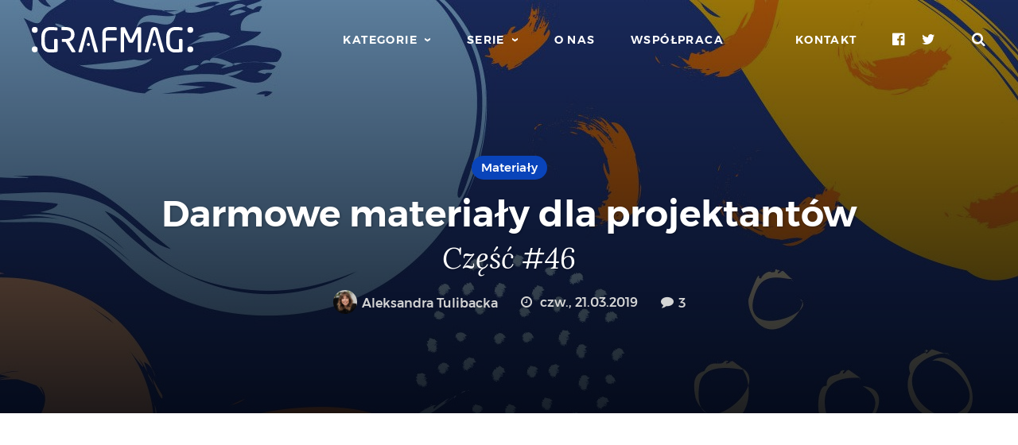

--- FILE ---
content_type: text/html; charset=UTF-8
request_url: https://grafmag.pl/artykuly/darmowe-materialy-dla-projektantow-czesc-46
body_size: 8141
content:
<!doctype html>
<html lang="pl">
    <head>
        <meta charset="utf-8">
        <meta http-equiv="x-ua-compatible" content="ie=edge">
        <meta name="viewport" content="width=device-width, minimum-scale=1, maximum-scale=2">

        <title>Darmowe materiały dla projektantów - Część #46</title>
        <meta name="description" content="Darmowych materiałów nigdy za wiele. Na dzisiejszej liscie zebrałam 13 propozycji, które mogą posłużyć Wam w tworzeniu własnych projektów oraz prezentowani…">

        <link href="https://grafmag.pl/assets/build/frontend-7ce79b30cf.css" rel="stylesheet">

        <meta name="rating" content="general">
        <meta name="format-detection" content="telephone=no">
        <meta name="csrf-token" content="yNlgUoJB2karO0esjLo0SaL0h1ClaL13LIQxI25q">
        <meta name="theme-color" content="#0944ba">
        <meta name="msapplication-TileColor" content="#1158b8">
        <meta name="msapplication-TileImage" content="https://grafmag.pl/images/favicons/apple-touch-icon-144x144.png">

        <link href="https://grafmag.pl/assets/build/print-7370dabce5.css" rel="stylesheet" media="print">
        <link href="https://grafmag.pl/assets/images/favicons/apple-touch-icon-152x152.png" rel="apple-touch-icon-precomposed">
        <link href="https://grafmag.pl/manifest.json" rel="manifest">
        <link href="http://feeds.feedburner.com/grafmag?format=xml" rel="alternate" type="application/rss+xml" title="Kanał RSS magazynu Grafmag">

                    <script async src="https://www.googletagmanager.com/gtag/js?id=UA-2426168-16"></script>
            <script>
                window.dataLayer = window.dataLayer || [];
                function gtag(){dataLayer.push(arguments);}
                gtag('js', new Date());

                gtag('config', 'UA-2426168-16');

                            gtag('event', 'view_article', {
            'event_category': 'engagement',
            'event_label': '14085 /// Darmowe materiały dla projektantów - Część #46'
        });
                </script>

            <!-- Google Tag Manager -->
            <script>(function(w,d,s,l,i){w[l]=w[l]||[];w[l].push({'gtm.start':
                        new Date().getTime(),event:'gtm.js'});var f=d.getElementsByTagName(s)[0],
                    j=d.createElement(s),dl=l!='dataLayer'?'&l='+l:'';j.async=true;j.src=
                    'https://www.googletagmanager.com/gtm.js?id='+i+dl;f.parentNode.insertBefore(j,f);
                })(window,document,'script','dataLayer','GTM-56K6SH8');</script>
            <!-- End Google Tag Manager -->
        
        <link href="//grafmag.disqus.com" rel="preconnect">
        <link href="//connect.facebook.net" rel="preconnect">

        <meta property="onesignal:app_id" content="6bb7a968-1893-4bf6-8589-98f59383f00c">
                    <link rel="canonical" href="https://grafmag.pl/artykuly/darmowe-materialy-dla-projektantow-czesc-46">
        <link rel="archives" href="https://grafmag.pl/artykuly">
        <link rel="index" href="https://grafmag.pl">

        <meta property="og:title" content="Darmowe materiały dla projektantów - Część #46">
        <meta property="og:description" content="Darmowych materiałów nigdy za wiele. Na dzisiejszej liscie zebrałam 13 propozycji, które mogą posłużyć Wam w tworzeniu własnych projektów oraz prezentowani…">
        <meta property="og:image" content="https://grafmag.pl/storage/media/1/d/1d6a9227d0ca7c7bf1b61e9673bc50c9/c/facebook_cover.jpg">
        <meta property="og:url" content="https://grafmag.pl/artykuly/darmowe-materialy-dla-projektantow-czesc-46">
        <meta property="fb:app_id" content="233336656706349">
        <meta property="og:locale" content="pl_PL">
        <meta property="og:type" content="article">


        <meta property="article:published_time" content="2019-03-21T10:00:00+01:00">
        <meta property="article:modified_time" content="2026-01-25T18:45:03+01:00">
        <meta property="article:publisher" content="http://www.facebook.com/Grafmag">

        <meta name="twitter:card" content="summary_large_image">
        <meta name="twitter:url" content="https://grafmag.pl/artykuly/darmowe-materialy-dla-projektantow-czesc-46">
        <meta name="twitter:title" content="Darmowe materiały dla projektantów - Część #46">
        <meta name="twitter:description" content="Darmowych materiałów nigdy za wiele. Na dzisiejszej liscie zebrałam 13 propozycji, które mogą posłużyć Wam w tworzeniu własnych projektów oraz prezentowani…">
        <meta name="twitter:image" content="https://grafmag.pl/storage/media/1/d/1d6a9227d0ca7c7bf1b61e9673bc50c9/c/facebook_cover.jpg">
        <meta name="twitter:domain" content="grafmag.pl">
        <meta name="twitter:site" content="@Grafmag">

                                    <meta property="article:section" content="Materiały">
                    
                                    
                                    
                                            <meta property="article:tag" content="darmowe">
                                    <meta property="article:tag" content="zdjęcia">
                                    <meta property="article:tag" content="wektory">
                                    <meta property="article:tag" content="ikony">
                                    <meta property="article:tag" content="tekstury">
                                    <meta property="article:tag" content="mockup">
                        
        <script type="application/ld+json">
            {"@context":"http:\/\/schema.org\/","@type":"Article","headline":"Darmowe materia\u0142y dla projektant\u00f3w - Cz\u0119\u015b\u0107 #46","image":{"@type":"ImageObject","url":"https:\/\/grafmag.pl\/storage\/media\/1\/d\/1d6a9227d0ca7c7bf1b61e9673bc50c9\/c\/normal_cover.jpg","width":1200,"height":520},"author":[{"@type":"Person","name":"Aleksandra Tulibacka"}],"publisher":{"@type":"Organization","name":"Grafmag","url":"https:\/\/grafmag.pl","logo":{"@type":"ImageObject","url":"https:\/\/grafmag.pl\/images\/logo.jpg","width":203,"height":32}},"datePublished":"2019-03-21T10:00:00+01:00","dateModified":"2026-01-25T18:45:03+01:00","mainEntityOfPage":"https:\/\/grafmag.pl\/artykuly\/darmowe-materialy-dla-projektantow-czesc-46"}
        </script>
        </head>
    <body>
                    <!-- Google Tag Manager (noscript) -->
                <noscript><iframe src="https://www.googletagmanager.com/ns.html?id=GTM-56K6SH8"
                            height="0" width="0" style="display:none;visibility:hidden"></iframe></noscript>
                <!-- End Google Tag Manager (noscript) -->
                <nav class="top">
            <h1 class="top__logo">
                <a href="https://grafmag.pl">
                    <img src="https://grafmag.pl/assets/images/logo.svg" width="203" height="32" class="top__logo_desktop" alt="Grafmag">
                    <img src="https://grafmag.pl/assets/images/logo-mobile.svg" width="18" height="32" class="top__logo_mobile" alt="Grafmag">
                </a>
            </h1>

            <ul class="top__menu">
                <li><a href="https://grafmag.pl/kategorie" class="expandable" data-menu="categories"><span>Kategorie</span></a></li>
                <li><a href="https://grafmag.pl/serie" class="expandable" data-menu="series"><span>Serie</span></a></li>
                <li><a href="https://grafmag.pl/o-nas">O nas</a></li>
                <li><a href="https://grafmag.pl/wspolpraca">Współpraca</a></li>
            </ul>

            <ul class="top__fixed">
                <li class="top__contact"><a href="https://grafmag.pl/kontakt">Kontakt</a></li>
                <li class="top__mobile-menu"><a href="https://grafmag.pl" class="expandable" data-menu="mobile"><span>Menu</span></a></li>
                <li class="top__social">
                    <a href="https://www.facebook.com/Grafmag" class="icon icon--facebook" target="_blank"><em>Facebook</em></a>
                    <a href="https://twitter.com/Grafmag" class="icon icon--twitter" target="_blank"><em>Twitter</em></a>

                </li>
                <li class="top__search"><a href="#" class="icon icon--search"><em>Szukaj</em></a></li>
            </ul>

            <form class="top__search-form" action="https://grafmag.pl/szukaj">
                <input type="search" name="s" placeholder="Wpisz szukaną frazę&hellip;"><button class="button button--light-blue"><span class="icon icon--search"></span></button>
            </form>
        </nav>

            <article class="article">
        <header class="article__header">
            <img src="https://grafmag.pl/storage/media/1/d/1d6a9227d0ca7c7bf1b61e9673bc50c9/c/normal_cover.jpg" alt="Okładka artykułu Darmowe materiały dla projektantów &mdash; Część #46" class="article__header_thumbnail">
            <div class="article__header_cover"></div>
            <div class="article__header_center">
                <div class="article__header_content">
                    
                                            <div class="article__header_categories">
                                                                                                <a href="https://grafmag.pl/kategoria/materialy" class="article__header_category">Materiały</a>
                                                                                    </div>
                    
                    <a href="https://grafmag.pl/artykuly/darmowe-materialy-dla-projektantow-czesc-46">
                        <h2 class="article__header_title">Darmowe materiały dla projektantów</h2>
                        <h3 class="article__header_sub-title">Część #46</h3>
                    </a>

                    <div class="article__header_meta">
                                                    <div class="article__header_author">
                                                                    <a href="https://grafmag.pl/autor/aleksandra-wolska">
                                        <img src="https://grafmag.pl/storage/media/5/8/58845926c9bda650c3a9cb7ff6e64c91/avatar.jpeg" alt="Zdjęcie autora">
                                        Aleksandra Tulibacka
                                    </a>
                                                            </div>
                        
                                                    <time class="article__header_time icon icon--time" datetime="2019-03-21T10:00:00+01:00">
                                                                    czw., 21.03.2019
                                                            </time>
                        
                                                    <div class="article__header_comments"><a href="https://grafmag.pl/artykuly/darmowe-materialy-dla-projektantow-czesc-46#komentarze" class="icon icon--comments"><span class="disqus-comment-count" data-disqus-identifier="14085">0</span></a></div>
                                            </div>
                </div>
            </div>
        </header>

                    <div class="money-maker__google-under-header money-maker__google-under-header--white">
                <script async src="//pagead2.googlesyndication.com/pagead/js/adsbygoogle.js"></script>
                <ins class="adsbygoogle" style="display: block; text-align: center;" data-ad-client="ca-pub-7097463718390548" data-ad-slot="8287654996" data-ad-format="auto"></ins>
                <script>(adsbygoogle = window.adsbygoogle || []).push({});</script>
            </div>
        
        <div class="article__content">
            <section class="article__body">
                <p>Darmowych materia&#322;&oacute;w nigdy za&nbsp;wiele. Na&nbsp;dzisiejszej liscie zebra&#322;am 13 propozycji, kt&oacute;re mog&#261; pos&#322;u&#380;y&#263; Wam w&nbsp;tworzeniu w&#322;asnych projekt&oacute;w oraz&nbsp;prezentowaniu ich klientowi. Znajdziecie tutaj zar&oacute;wno wysokiej jako&#347;ci mockupy, jak i&nbsp;tekstury, ikony oraz&nbsp;darmowe wektory.</p>
<h3>Podstawowe materia&#322;y firmowe</h3>
<p>Estetyczny, wysokiej jako&#347;ci mockup zawieraj&#261;cy wizualizacj&#281; papieru firmowego, oraz&nbsp;dw&oacute;ch stron koperty.</p>
<p><a class="button button--blue" href="https://www.pixeden.com/psd-mock-up-templates/basic-mailing-stationery-mockup">Pobierz</a></p>
<p><img class="aligncenter" src="https://grafmag.pl/storage/media/e/2/e2e2fd34c1cfebdf431177db8e49fdd2/01-darmowe-materialy-dla-projektantow-czesc-46.jpg" alt="Darmowe materia&#322;y dla projektant&oacute;w" width="700" height="467"></p>
<h3>Z&#322;o&#380;ona koszulka z&nbsp;etykiet&#261;</h3>
<p>Mockup koszulki z&nbsp;kr&oacute;tkim r&#281;kawkiem z&nbsp;nadrukiem typu full print i&nbsp;metk&#261; z&nbsp;papieru kraftowego.</p>
<p><a class="button button--blue" href="https://www.pixeden.com/psd-mock-up-templates/folded-t-shirt-mockup-template-2">Pobierz</a></p>
<p><img class="aligncenter" src="https://grafmag.pl/storage/media/d/a/da56910e9cfdd3202aca15bcd589f301/02-darmowe-materialy-dla-projektantow-czesc-46.jpg" alt="Darmowe materia&#322;y dla projektant&oacute;w" width="1200" height="800"></p>
<h3>Notesy kraftowe</h3>
<p>Mockup spiralowych notes&oacute;w z&nbsp;ok&#322;adk&#261; z&nbsp;papieru kraftowego.&nbsp;</p>
<p><a class="button button--blue" href="https://www.pixeden.com/psd-mock-up-templates/psd-kraft-ringed-notebooks-mockup">Pobierz</a></p>
<p><img class="aligncenter" src="https://grafmag.pl/storage/media/4/0/40210a8b585beb1df047a786b7516bb9/03-darmowe-materialy-dla-projektantow-czesc-46.jpg" alt="Darmowe materia&#322;y dla projektant&oacute;w" width="700" height="467"></p>
<h3>Notesy klejone</h3>
<p>Kolejny mockup notes&oacute;w - tym razem klejonych z&nbsp;przodu w&nbsp;widoku izometrycznym.</p>
<p><a class="button button--blue" href="https://www.pixeden.com/psd-mock-up-templates/psd-notebook-stationery-mockup">Pobierz</a></p>
<p><img class="aligncenter" src="https://grafmag.pl/storage/media/f/0/f0eb6568ea114ba6e293f903c34d7488/04-darmowe-materialy-dla-projektantow-czesc-46.jpg" alt="Darmowe materia&#322;y dla projektant&oacute;w" width="700" height="467"></p>
<h3>Botaniczne znaki</h3>
<p>Kolekcja odnosz&#261;cych si&#281; do&nbsp;natury znak&oacute;w, kt&oacute;re mo&#380;na wykorzysta&#263; podczas tworzenia logo. Co prawda tego nie&nbsp;polecam, mo&#380;na jednak pomy&#347;le&#263; o&nbsp;zastosowaniu tych element&oacute;w w&nbsp;projektowaniu grafik - chocia&#380;by na&nbsp;Fanpage czy&nbsp;Instagram.</p>
<p><a class="button button--blue" href="https://pixelbuddha.net/freebie/botanical-logo-templates">Pobierz</a></p>
<p><img class="aligncenter" src="https://grafmag.pl/storage/media/2/1/211fff9e65c0e47a790c629116e32996/05-darmowe-materialy-dla-projektantow-czesc-46.jpg" alt="Darmowe materia&#322;y dla projektant&oacute;w" width="700" height="759"></p>
<h3>Ikonki dla kreatywnych</h3>
<p>Bogaty zestaw ikon w&nbsp;kt&oacute;rym znajdziecie przer&oacute;&#380;ne elementy, kt&oacute;re kojarzy&#263; si&#281; Wam mog&#261; z&nbsp;procesem kreatywnym i&nbsp;projektowaniem&nbsp;</p>
<p><a class="button button--blue" href="https://pixelbuddha.net/freebie/creative-process-vector-icons">Pobierz</a></p>
<p><img class="aligncenter" src="https://grafmag.pl/storage/media/a/b/ab4ac2d850c6a8542ce122e0d82ceace/12-darmowe-materialy-dla-projektantow-czesc-46.jpg" alt="Darmowe materia&#322;y dla projektant&oacute;w" width="700" height="467"></p>
<h3>Botaniczne wektory</h3>
<p>Kolejny zwi&#261;zany z&nbsp;natur&#261; w&#261;tek na&nbsp;tej li&#347;cie - bardzo estetyczne, delikatne ilustracje, kt&oacute;re mog&#261; ozdobi&#263; tworzone przez&nbsp;Was projekty, kt&oacute;re tematycznie wi&#261;&#380;&#261; si&#281; z&nbsp;natur&#261;.</p>
<p><a class="button button--blue" href="https://pixelbuddha.net/freebie/fossils-vector-illustrations-set">Pobierz</a></p>
<p><img class="aligncenter" src="https://grafmag.pl/storage/media/8/b/8b36cb431b5aa0d245be4e62cdb8e6b3/06-darmowe-materialy-dla-projektantow-czesc-46.jpg" alt="Darmowe materia&#322;y dla projektant&oacute;w" width="700" height="763"></p>
<h3>Abstrakcyjne wzory</h3>
<p>Bardzo ciekawe, abstraktyjne tekstury i&nbsp;ilustracje, kt&oacute;re &#347;wietnie sprawdz&#261; si&#281; jako t&#322;o projekt&oacute;w graficznych czy&nbsp;finezyjne patterny.</p>
<p><a class="button button--blue" href="https://pixelbuddha.net/freebie/art-dimension-abstract-patterns">Pobierz</a></p>
<p><img class="aligncenter" src="https://grafmag.pl/storage/media/f/8/f806c5d2707545d718717be03e69a8d4/13-darmowe-materialy-dla-projektantow-czesc-46.jpg" alt="Darmowe materia&#322;y dla projektant&oacute;w" width="700" height="467"></p>
<h3>Bia&#322;y laptop</h3>
<p>Minimalistyczny mockup przedstawiajacy Macbooka Pro.</p>
<p><a class="button button--blue" href="https://uibundle.com/products/macbook-pro-clay-mockup-Free">Pobierz</a></p>
<p><img class="aligncenter" src="https://grafmag.pl/storage/media/0/e/0ec96be397dd6d3cf2fecb4a2d627c1c/07-darmowe-materialy-dla-projektantow-czesc-46.jpg" alt="Darmowe materia&#322;y dla projektant&oacute;w" width="700" height="404"></p>
<h3>Biurowe ikony</h3>
<p>Prosty i&nbsp;elegancki zestaw dwukolorowych ikon zwi&#261;zanych z&nbsp;prac&#261; i&nbsp;&#380;yciem biurowym.</p>
<p><a class="button button--blue" href="https://freedesignresources.net/free-office-linear-icon-pack/">Pobierz</a></p>
<p><img class="aligncenter" src="https://grafmag.pl/storage/media/2/0/20ba66f905957b34253d9d7abde919f3/08-darmowe-materialy-dla-projektantow-czesc-46.jpg" alt="Darmowe materia&#322;y dla projektant&oacute;w" width="700" height="438"></p>
<h3>Naturalne tekstury</h3>
<p>Zestaw 9 tekstur inspirowanych naturalnymi motywami, kt&oacute;re mog&#261; przyda&#263; si&#281; podczas nadawania projektowi unikalnego wygl&#261;du. S&#261; to&nbsp;elemeny wi&#281;kszej, p&#322;atnej paczki.</p>
<p><a class="button button--blue" href="https://freedesignresources.net/natural-vector-texture-free-sample/">Pobierz</a></p>
<p><img class="aligncenter" src="https://grafmag.pl/storage/media/e/1/e19099504769f3f7eb7e2f8b933db898/09-darmowe-materialy-dla-projektantow-czesc-46.jpg" alt="Darmowe materia&#322;y dla projektant&oacute;w" width="700" height="701"></p>
<h3>Kreatywne zdj&#281;cia z&nbsp;g&oacute;ry</h3>
<p>Paczka o&#347;miu biznesowo-kreatywnych zdj&#281;&#263; z&nbsp;g&oacute;ry, kt&oacute;re &#347;wietnie nadadz&#261; si&#281; na&nbsp;stron&#281; g&#322;&oacute;wn&#261; czy&nbsp;jako t&#322;o do&nbsp;blogowych post&oacute;w.</p>
<p><a class="button button--blue" href="https://graphicburger.com/business-designer-flat-lay-free-photos/">Pobierz</a></p>
<p><img class="aligncenter" src="https://grafmag.pl/storage/media/4/2/42a3ddf2e1df611a280d556f1c81996a/10-darmowe-materialy-dla-projektantow-czesc-46.jpg" alt="Darmowe materia&#322;y dla projektant&oacute;w" width="700" height="469"></p>
<h3>Zdj&#281;cia biznesowe</h3>
<p>Kolejna paczka zdj&#281;&#263; - tym razem w&nbsp;rolu g&#322;&oacute;wnej mamy Macbooka, minimalizm i&nbsp;m&#281;skie r&#281;ce.&nbsp;</p>
<p><a class="button button--blue" href="https://graphicburger.com/work-space-free-photos/">Pobierz</a></p>
<p><img class="aligncenter" src="https://grafmag.pl/storage/media/5/7/57b4b4a28e16316cdd028bf6e23ae100/11-darmowe-materialy-dla-projektantow-czesc-46.jpg" alt="Darmowe materia&#322;y dla projektant&oacute;w" width="700" height="623"></p>

            </section>

            <div class="article__footer">
                
                                    <div class="article__stock">
                        Ilustracja w nagłówku artykułu:
                                                    <a href="https://pixelbuddha.net/freebie/art-dimension-abstract-patterns">
                                                    &copy; pixelbuddha.net
                                                    </a>
                                            </div>
                
                                    <div class="article__tags">
                                                    <a href="https://grafmag.pl/tag/darmowe">darmowe</a>, 
                                                    <a href="https://grafmag.pl/tag/zdjecia">zdjęcia</a>, 
                                                    <a href="https://grafmag.pl/tag/wektory">wektory</a>, 
                                                    <a href="https://grafmag.pl/tag/ikony">ikony</a>, 
                                                    <a href="https://grafmag.pl/tag/tekstury">tekstury</a>, 
                                                    <a href="https://grafmag.pl/tag/mockup">mockup</a>
                                            </div>
                
                <div class="article__social">
                                            <a href="https://grafmag.pl/artykuly/darmowe-materialy-dla-projektantow-czesc-46#komentarze" class="button button--social button--social--comments"><span class="icon icon--comments2"></span> <span class="disqus-comment-count" data-disqus-identifier="14085">0</span></a>
                                        <a href="#" class="button button--social button--social--share print-page"><span class="icon icon--print"></span></a>
                                            <a href="#" class="button button--social button--social--facebook facebook-share" data-url="https://grafmag.pl/artykuly/darmowe-materialy-dla-projektantow-czesc-46"><span class="icon icon--facebook2"></span><span class="text"> Udostępnij</span></a>
                        <a href="https://twitter.com/share?url=https%3A%2F%2Fgrafmag.pl%2Fartykuly%2Fdarmowe-materialy-dla-projektantow-czesc-46&amp;via=Grafmag" class="button button--social button--social--twitter twitter-share" target="_blank"><span class="icon icon--twitter"></span><span class="text"> Tweetuj</span></a>
                                    </div>

                                    <nav class="article__series-navigation">
                                                    <a href="https://grafmag.pl/artykuly/darmowe-materialy-dla-projektantow-czesc-45" class="button"><span class="icon icon--arrow-left"></span><span class="text"> Poprzedni z serii</span></a>
                                                                            <a href="https://grafmag.pl/artykuly/darmowe-materialy-dla-projektantow-czesc-47" class="button"><span class="text">Następny z serii </span><span class="icon icon--arrow-right"></span></a>
                                            </nav>
                
                                    <div class="article__authors">
                                                    <div class="article__author">
                                <div class="article__author_image">
                                    <a href="https://grafmag.pl/autor/aleksandra-wolska"><img src="https://grafmag.pl/storage/media/5/8/58845926c9bda650c3a9cb7ff6e64c91/avatar.jpeg" alt="Zdjęcie autora"></a>
                                </div>
                                <div class="article__author_content">
                                    <div class="article__author_name"><a href="https://grafmag.pl/autor/aleksandra-wolska">Aleksandra Tulibacka</a> <span>autor artykułu</span></div>
                                    <div class="article__author_bio">Założycielka magazynu Grafmag, współorganizatorka konferencji dla projektantów GrafConf, właścicielka studia graficznego OH! Studio.</div>
                                    <div class="article__author_social">
                                                                                    <a href="http://www.ohstudio.pl" class="button button--social button--social--small button--social--url icon icon--globe" target="_blank"></a>
                                                                                                                                                                                                            <a href="https://www.instagram.com/olatulibacka" class="button button--social button--social--small button--social--instagram icon icon--instagram" target="_blank"></a>
                                                                                                                            <a href="https://pl.linkedin.com/in/aleksandra-tulibacka" class="button button--social button--social--small button--social--linkedin icon icon--linkedin" target="_blank"></a>
                                                                            </div>
                                </div>
                            </div>
                                            </div>
                
                                    <div class="money-maker__google-article-under-author">
                        <script async src="//pagead2.googlesyndication.com/pagead/js/adsbygoogle.js"></script>
                        <ins class="adsbygoogle" style="display:block" data-ad-client="ca-pub-7097463718390548" data-ad-slot="6603834398" data-ad-format="auto"></ins>
                        <script>(adsbygoogle = window.adsbygoogle || []).push({});</script>
                    </div>
                
                                    <div class="article__comments" id="komentarze">
                        <div id="disqus_thread"></div>
                                                    <script>
                                var disqus_config = function () {
                                    this.page.identifier = '14085';
                                    this.page.url = 'https://grafmag.pl/artykuly/darmowe-materialy-dla-projektantow-czesc-46';
                                    this.page.title = 'Darmowe materiały dla projektantów - Część #46';
                                };
                                (function() {
                                    var d = document, s = d.createElement('script');
                                    s.src = 'https://grafmag.disqus.com/embed.js';
                                    s.setAttribute('data-timestamp', +new Date());
                                    (d.head || d.body).appendChild(s);
                                })();
                            </script>
                                            </div>
                            </div>
        </div>

                    <div class="article__related">
                <div class="article__related_header">To może Cię zainteresować</div>

                <ul class="article__related_articles">
                                            <li class="article__related_article">
                            <a href="https://grafmag.pl/artykuly/darmowe-mockupy-do-portfolio-identyfikacja-wizualna-na-wizytowkach-i-papeterii" class="article__related_article_header">
                                <div class="article__related_article_cover" style="background-image: url('https://grafmag.pl/storage/media/4/b/4b13504eff30b9bc375ea8dab99302d2/c/small_cover.jpg');"></div>
                                <div class="article__related_article_title">Darmowe mockupy do&nbsp;portfolio</div>
                                <div class="article__related_article_subtitle">Identyfikacja wizualna na&nbsp;wizytówkach i&nbsp;papeterii</div>
                            </a>
                            <div class="article__related_article_footer">
                                                                                                            <a href="https://grafmag.pl/autor/aleksandra-wolska" class="article__related_article_footer_author">Aleksandra Tulibacka</a>
                                                                                                    <time class="article__related_article_footer_time icon icon--time">18.11.2025</time>
                            </div>
                        </li>

                                                                    <li class="article__related_article">
                            <a href="https://grafmag.pl/artykuly/darmowe-materialy-do-swiatecznych-projektow-2015" class="article__related_article_header">
                                <div class="article__related_article_cover" style="background-image: url('https://grafmag.pl/storage/media/b/8/b8c8c63d4b8856c7872b225e53a6656c/c/small_cover.jpg');"></div>
                                <div class="article__related_article_title">Darmowe materiały do&nbsp;świątecznych projektów</div>
                                <div class="article__related_article_subtitle">Boże Narodzenie 2015</div>
                            </a>
                            <div class="article__related_article_footer">
                                                                                                            <a href="https://grafmag.pl/autor/aleksandra-wolska" class="article__related_article_footer_author">Aleksandra Tulibacka</a>
                                                                                                    <time class="article__related_article_footer_time icon icon--time">7.12.2015</time>
                            </div>
                        </li>

                                                                    <li class="article__related_article">
                            <a href="https://grafmag.pl/artykuly/tworzymy-mockup-ze-zdjecia-iphone-6" class="article__related_article_header">
                                <div class="article__related_article_cover" style="background-image: url('https://grafmag.pl/storage/media/0/0/00003e3b9e5336685200ae85d21b4f5e/c/small_cover.jpg');"></div>
                                <div class="article__related_article_title">Tworzymy mockup</div>
                                <div class="article__related_article_subtitle">Ze&nbsp;zdjęcia iPhone 6</div>
                            </a>
                            <div class="article__related_article_footer">
                                                                                                            <a href="https://grafmag.pl/autor/kaja-swierczynska" class="article__related_article_footer_author">Kaja Świerczyńska</a>
                                                                                                    <time class="article__related_article_footer_time icon icon--time">5.03.2015</time>
                            </div>
                        </li>

                                                                    <li class="article__related_article">
                            <a href="https://grafmag.pl/artykuly/darmowe-materialy-17" class="article__related_article_header">
                                <div class="article__related_article_cover" style="background-image: url('https://grafmag.pl/storage/media/3/1/31bd51a7403b980bf1039518120712e0/c/small_cover.jpg');"></div>
                                <div class="article__related_article_title">Darmowe materiały dla projektantów</div>
                                <div class="article__related_article_subtitle">Część #17</div>
                            </a>
                            <div class="article__related_article_footer">
                                                                                                            <a href="https://grafmag.pl/autor/aleksandra-wolska" class="article__related_article_footer_author">Aleksandra Tulibacka</a>
                                                                                                    <time class="article__related_article_footer_time icon icon--time">2.03.2015</time>
                            </div>
                        </li>

                                                            </ul>
            </div>
            </article>

        <div class="footer">
            <div class="footer__notify">
                <div class="footer__container footer__container--no-pb">
                    <div class="footer__notify_content">
                        <div class="footer__notify_newsletter">
                            <div class="footer__notify_subheader">Chcesz być na bieżąco?</div>
                            <div class="footer__notify_header">Subskrybuj grafmagowy newsletter!</div>
                            <div class="footer__notify_description">Zapisz się, a&nbsp;otrzymasz informacje o&nbsp;nowych artykułach, promocjach i&nbsp;akcjach naszych oraz naszych partnerów.</div>
                            <form action="https://grafmag.pl/subskrybuj" class="footer__notify_form" method="post">
                                <input type="email" placeholder="adres email" aria-label="adres email">
                                <button class="button button--light-blue" aria-label="Subskrybuj"><span class="icon icon--send"></span></button>
                                <div class="footer__notify_loader"><div class="footer__notify_loader_blob footer__notify_loader_blob-0"></div><div class="footer__notify_loader_blob footer__notify_loader_blob-1"></div><div class="footer__notify_loader_blob footer__notify_loader_blob-2"></div><div class="footer__notify_loader_blob footer__notify_loader_blob-3"></div><div class="footer__notify_loader_blob footer__notify_loader_blob-4"></div><div class="footer__notify_loader_blob footer__notify_loader_blob-5"></div></div>
                                <div class="footer__notify_error"></div>
                                <div class="footer__notify_success"></div>
                            </form>
                        </div>

                        <div class="footer__notify_push">
                            <div class="footer__notify_subheader">Nie chcesz niczego przegapić?</div>
                            <div class="footer__notify_header">Damy Ci znać o&nbsp;nowych artykułach</div>
                            <div class="footer__notify_description">Klikając na poniższy przycisk i&nbsp;wyrażając zgodę w&nbsp;swojej przeglądarce otrzymasz informację o&nbsp;każdej nowej publikacji.</div>
                            <div class="footer__notify_button">
                                <button type="button" class="button button--light-blue">Włącz powiadomienia</button>
                            </div>
                        </div>

                        <div class="footer__notify_facebook">
                            <div class="fb-page" data-href="https://www.facebook.com/Grafmag/" data-small-header="false" data-adapt-container-width="true" data-hide-cover="false" data-show-facepile="true"><blockquote cite="https://www.facebook.com/Grafmag/" class="fb-xfbml-parse-ignore"><a href="https://www.facebook.com/Grafmag/">Grafmag</a></blockquote></div>
                        </div>
                    </div>
                </div>
            </div>
            <div class="footer__bottom">
                <div class="footer__container">
                    <div class="footer__logo">
                        <a href="https://grafmag.pl"><img src="https://grafmag.pl/assets/images/logo.svg" alt="Grafmag"></a>
                    </div>
                    <ul class="footer__nav">
                        <li><a href="https://grafmag.pl/wspolpraca">Współpraca</a></li>
                        <li><a href="https://grafmag.pl/pisz-dla-nas">Pisz dla nas</a></li>
                        <li><a href="https://grafmag.pl/autorzy">Autorzy artykułów</a></li>
                        <li><a href="https://grafmag.pl/o-nas">O nas</a></li>
                        <li><a href="https://grafmag.pl/zasady-korzystania">Zasady korzystania</a></li>
                        <li><a href="https://grafmag.pl/polityka-prywatnosci">Polityka prywatności</a></li>
                        <li><a href="https://grafmag.pl/kontakt">Kontakt</a></li>
                    </ul>
                    <div class="footer__copyrights">
                        &copy; 2012 - 2026 <a href="https://grafmag.pl">Grafmag</a>. Wszystkie prawa zastrzeżone.
                    </div>
                    <div class="footer__cookies">Używamy informacji zapisanych za pomocą cookies i podobnych technologii m.in. w celach reklamowych i statystycznych. <a href="https://grafmag.pl/polityka-prywatnosci">Więcej informacji &raquo;</a></div>
                </div>
            </div>
        </div>

        <nav class="menu menu--categories">
            <div class="menu__content">
                <ul>
            <li><a href="https://grafmag.pl/kategoria/poradniki">Poradniki</a></li>
            <li><a href="https://grafmag.pl/kategoria/teoria">Teoria</a></li>
            <li><a href="https://grafmag.pl/kategoria/inspiracje">Inspiracje</a></li>
            <li><a href="https://grafmag.pl/kategoria/materialy">Materiały</a></li>
            <li><a href="https://grafmag.pl/kategoria/felietony">Felietony</a></li>
            <li><a href="https://grafmag.pl/kategoria/wywiady">Wywiady</a></li>
            <li><a href="https://grafmag.pl/kategoria/recenzje">Recenzje</a></li>
            <li><a href="https://grafmag.pl/kategoria/aktualnosci">Aktualności</a></li>
            <li><a href="https://grafmag.pl/kategoria/informacje-prasowe">Informacje prasowe</a></li>
    </ul>            </div>
        </nav>

        <nav class="menu menu--series">
            <div class="menu__content">
                <ul>
            <li><a href="https://grafmag.pl/seria/darmowe-fonty-z-polskimi-znakami">Darmowe fonty z polskimi znakami</a></li>
            <li><a href="https://grafmag.pl/seria/inspirujace-projekty-polakow">Inspirujące projekty Polaków</a></li>
            <li><a href="https://grafmag.pl/seria/trendy-w-tworzeniu-stron-internetowych">Trendy w tworzeniu stron internetowych</a></li>
            <li><a href="https://grafmag.pl/seria/sklad-dlugich-dokumentow-w-indesign">Skład długich dokumentów w InDesign</a></li>
            <li><a href="https://grafmag.pl/seria/darmowe-materialy">Darmowe materiały</a></li>
            <li><a href="https://grafmag.pl/seria/kolory-w-projektowaniu">Kolory w projektowaniu</a></li>
            <li><a href="https://grafmag.pl/seria/co-nowego-dla-projektantow-ciekawe-linki">Ciekawe linki</a></li>
            <li><a href="https://grafmag.pl/seria/inspirujace-strony-internetowe">Inspirujące strony internetowe</a></li>
            <li><a href="https://grafmag.pl/seria/historia-jednego-projektu">Historia jednego projektu</a></li>
            <li><a href="https://grafmag.pl/seria/historia-polskiego-plakatu">Polski plakat na przestrzeni lat</a></li>
            <li><a href="https://grafmag.pl/seria/prelekcje-grafconf">Prelekcje z konferencji z GrafConf</a></li>
            <li><a href="https://grafmag.pl/seria/w-swiecie-papieru-uszlachetnienia-w-praktyce">W świecie papieru - uszlachetnienia w praktyce</a></li>
            <li><a href="https://grafmag.pl/seria/zarobki-projektantow-graficznych">Zarobki projektantów graficznych</a></li>
            <li><a href="https://grafmag.pl/seria/projekt-tygodnia">Projekt tygodnia</a></li>
    </ul>            </div>
        </nav>

        <nav class="menu menu--mobile">
            <div class="menu__content">
                <ul>
                    <li><a href="https://grafmag.pl/kategorie">Kategorie</a></li>
                    <li><a href="https://grafmag.pl/serie">Serie</a></li>
                    <li><a href="https://grafmag.pl/o-nas">O nas</a></li>
                    <li><a href="https://grafmag.pl/wspolpraca">Współpraca</a></li>
                    <li><a href="https://grafmag.pl/kontakt">Kontakt</a></li>
                    <li class="menu__social">
                        <a href="https://www.facebook.com/Grafmag" class="menu__social icon icon--facebook" target="_blank"><em>Facebook</em></a>
                        <a href="https://twitter.com/Grafmag" class="menu__social icon icon--twitter" target="_blank"><em>Twitter</em></a>

                    </li>
                </ul>
            </div>
        </nav>

        <div class="menu__to-top">
            <a href="#" class="menu__social icon icon--arrow-right"></a>
        </div>

        <div id="fb-root"></div>

        <script async src="https://grafmag.pl/assets/build/frontend-35b9cd40ae.js"></script>
            <script src="https://grafmag.pl/assets/build/prism-920b350ece.js" async></script>
            <script id="dsq-count-scr" src="//grafmag.disqus.com/count.js" async></script>
        </body>
</html>

--- FILE ---
content_type: text/html; charset=utf-8
request_url: https://disqus.com/embed/comments/?base=default&f=grafmag&t_i=14085&t_u=https%3A%2F%2Fgrafmag.pl%2Fartykuly%2Fdarmowe-materialy-dla-projektantow-czesc-46&t_e=Darmowe%20materia%C5%82y%20dla%20projektant%C3%B3w%20-%20Cz%C4%99%C5%9B%C4%87%20%2346&t_d=Darmowe%20materia%C5%82y%20dla%20projektant%C3%B3w%20-%20Cz%C4%99%C5%9B%C4%87%20%2346&t_t=Darmowe%20materia%C5%82y%20dla%20projektant%C3%B3w%20-%20Cz%C4%99%C5%9B%C4%87%20%2346&s_o=default
body_size: 2838
content:
<!DOCTYPE html>

<html lang="pl" dir="ltr" class="not-supported type-">

<head>
    <title>Komentarze Disqus</title>

    
    <meta name="viewport" content="width=device-width, initial-scale=1, maximum-scale=1, user-scalable=no">
    <meta http-equiv="X-UA-Compatible" content="IE=edge"/>

    <style>
        .alert--warning {
            border-radius: 3px;
            padding: 10px 15px;
            margin-bottom: 10px;
            background-color: #FFE070;
            color: #A47703;
        }

        .alert--warning a,
        .alert--warning a:hover,
        .alert--warning strong {
            color: #A47703;
            font-weight: bold;
        }

        .alert--error p,
        .alert--warning p {
            margin-top: 5px;
            margin-bottom: 5px;
        }
        
        </style>
    
    <style>
        
        html, body {
            overflow-y: auto;
            height: 100%;
        }
        

        #error {
            display: none;
        }

        .clearfix:after {
            content: "";
            display: block;
            height: 0;
            clear: both;
            visibility: hidden;
        }

        
    </style>

</head>
<body>
    

    
    <div id="error" class="alert--error">
        <p>Nie udało nam się wczytać Disqusa. Jeśli jesteś moderatorem, odwiedź nasz <a href="https://docs.disqus.com/help/83/">poradnik rozwiązywania problemów</a>.</p>
    </div>

    
    <script type="text/json" id="disqus-forumData">{"session":{"canModerate":false,"audienceSyncVerified":false,"canReply":true,"mustVerify":false,"recaptchaPublicKey":"6LfHFZceAAAAAIuuLSZamKv3WEAGGTgqB_E7G7f3","mustVerifyEmail":false},"forum":{"aetBannerConfirmation":null,"founder":"7968977","twitterName":"grafmag","commentsLinkOne":"1","guidelines":null,"disableDisqusBrandingOnPolls":false,"commentsLinkZero":"0","disableDisqusBranding":false,"id":"grafmag","createdAt":"2012-02-05T17:07:23.539335","category":"Tech","aetBannerEnabled":false,"aetBannerTitle":null,"raw_guidelines":null,"initialCommentCount":null,"votingType":null,"daysUnapproveNewUsers":null,"installCompleted":true,"moderatorBadgeText":"Grafmag","commentPolicyText":null,"aetEnabled":false,"channel":null,"sort":2,"description":null,"organizationHasBadges":true,"newPolicy":true,"raw_description":null,"customFont":null,"language":"pl","adsReviewStatus":1,"commentsPlaceholderTextEmpty":null,"daysAlive":0,"forumCategory":{"date_added":"2016-01-28T01:54:31","id":8,"name":"Tech"},"linkColor":null,"colorScheme":"light","pk":"1268263","commentsPlaceholderTextPopulated":null,"permissions":{},"commentPolicyLink":null,"aetBannerDescription":null,"favicon":{"permalink":"https://disqus.com/api/forums/favicons/grafmag.jpg","cache":"https://c.disquscdn.com/uploads/forums/126/8263/favicon.png"},"name":"Grafmag","commentsLinkMultiple":"{num}","settings":{"threadRatingsEnabled":false,"adsDRNativeEnabled":false,"behindClickEnabled":false,"disable3rdPartyTrackers":false,"adsVideoEnabled":false,"adsProductVideoEnabled":false,"adsPositionBottomEnabled":false,"ssoRequired":false,"contextualAiPollsEnabled":false,"unapproveLinks":false,"adsPositionRecommendationsEnabled":false,"adsEnabled":false,"adsProductLinksThumbnailsEnabled":false,"hasCustomAvatar":true,"organicDiscoveryEnabled":false,"adsProductDisplayEnabled":false,"adsProductLinksEnabled":false,"audienceSyncEnabled":false,"threadReactionsEnabled":true,"linkAffiliationEnabled":false,"adsPositionAiPollsEnabled":false,"disableSocialShare":false,"adsPositionTopEnabled":false,"adsProductStoriesEnabled":false,"sidebarEnabled":false,"adultContent":false,"allowAnonVotes":false,"gifPickerEnabled":true,"mustVerify":true,"badgesEnabled":false,"mustVerifyEmail":true,"allowAnonPost":true,"unapproveNewUsersEnabled":false,"mediaembedEnabled":true,"aiPollsEnabled":false,"userIdentityDisabled":false,"adsPositionPollEnabled":false,"discoveryLocked":false,"validateAllPosts":false,"adsSettingsLocked":false,"isVIP":false,"adsPositionInthreadEnabled":false},"organizationId":953364,"typeface":"sans-serif","url":"https://grafmag.pl/","daysThreadAlive":0,"avatar":{"small":{"permalink":"https://disqus.com/api/forums/avatars/grafmag.jpg?size=32","cache":"https://c.disquscdn.com/uploads/forums/126/8263/avatar32.jpg?1368391671"},"large":{"permalink":"https://disqus.com/api/forums/avatars/grafmag.jpg?size=92","cache":"https://c.disquscdn.com/uploads/forums/126/8263/avatar92.jpg?1368391671"}},"signedUrl":"https://disq.us/?url=https%3A%2F%2Fgrafmag.pl%2F&key=nxbG341MLXy2EA4-hhYPYQ"}}</script>

    <div id="postCompatContainer"><div class="comment__wrapper"><div class="comment__name clearfix"><img class="comment__avatar" src="https://c.disquscdn.com/uploads/users/25253/8552/avatar92.jpg?1499886882" width="32" height="32" /><strong><a href="">Fotoomnia</a></strong> &bull; 5 lat temu
        </div><div class="comment__content"><p><a href="https://disq.us/url?url=https%3A%2F%2Fpl.fotoomnia.com%2Fszukaj%2Fikona%3AR-Lr1O5veuG1ZX3bxSr4awyS5KI&amp;cuid=1268263" rel="nofollow noopener" target="_blank" title="https://pl.fotoomnia.com/szukaj/ikona">https://pl.fotoomnia.com/sz...</a><br>pozwolę sobie dorzucić kilka prostych ikon - bez opłat i formalności (można wykorzystywać komercyjnie)</p></div></div><div class="comment__wrapper"><div class="comment__name clearfix"><img class="comment__avatar" src="https://c.disquscdn.com/uploads/forums/126/8263/avatar92.jpg?1368391671" width="32" height="32" /><strong><a href="">your logo</a></strong> &bull; 6 lat temu
        </div><div class="comment__content"><p>Witam serdecznie, poszukuje pożądliwie mockupu w rodzaju "emblem" dokładnie takiego(główny motyw na mockupie zamazany celowo ale może ktoś widział): <a href="https://uploads.disquscdn.com/images/9027840247783f2bf18a5c63551e395144eee845cbbb3676acac71c2ed3064f9.jpg" rel="nofollow noopener" target="_blank" title="https://uploads.disquscdn.com/images/9027840247783f2bf18a5c63551e395144eee845cbbb3676acac71c2ed3064f9.jpg">https://uploads.disquscdn.c...</a></p></div></div><div class="comment__wrapper"><div class="comment__name clearfix"><img class="comment__avatar" src="https://c.disquscdn.com/uploads/users/14929/2599/avatar92.jpg?1496071883" width="32" height="32" /><strong><a href="">Daniel Nalepka</a></strong> &bull; 6 lat temu
        </div><div class="comment__content"><p>"Kreatywne zdjęcia z góry" i "Zdjęcia biznesowe" wyglądają zachęcająco ❤</p></div></div></div>


    <div id="fixed-content"></div>

    
        <script type="text/javascript">
          var embedv2assets = window.document.createElement('script');
          embedv2assets.src = 'https://c.disquscdn.com/embedv2/latest/embedv2.js';
          embedv2assets.async = true;

          window.document.body.appendChild(embedv2assets);
        </script>
    



    
</body>
</html>


--- FILE ---
content_type: text/html; charset=utf-8
request_url: https://www.google.com/recaptcha/api2/aframe
body_size: 248
content:
<!DOCTYPE HTML><html><head><meta http-equiv="content-type" content="text/html; charset=UTF-8"></head><body><script nonce="cBn-6DhMJQvNoT6nnI6LQA">/** Anti-fraud and anti-abuse applications only. See google.com/recaptcha */ try{var clients={'sodar':'https://pagead2.googlesyndication.com/pagead/sodar?'};window.addEventListener("message",function(a){try{if(a.source===window.parent){var b=JSON.parse(a.data);var c=clients[b['id']];if(c){var d=document.createElement('img');d.src=c+b['params']+'&rc='+(localStorage.getItem("rc::a")?sessionStorage.getItem("rc::b"):"");window.document.body.appendChild(d);sessionStorage.setItem("rc::e",parseInt(sessionStorage.getItem("rc::e")||0)+1);localStorage.setItem("rc::h",'1769454495417');}}}catch(b){}});window.parent.postMessage("_grecaptcha_ready", "*");}catch(b){}</script></body></html>